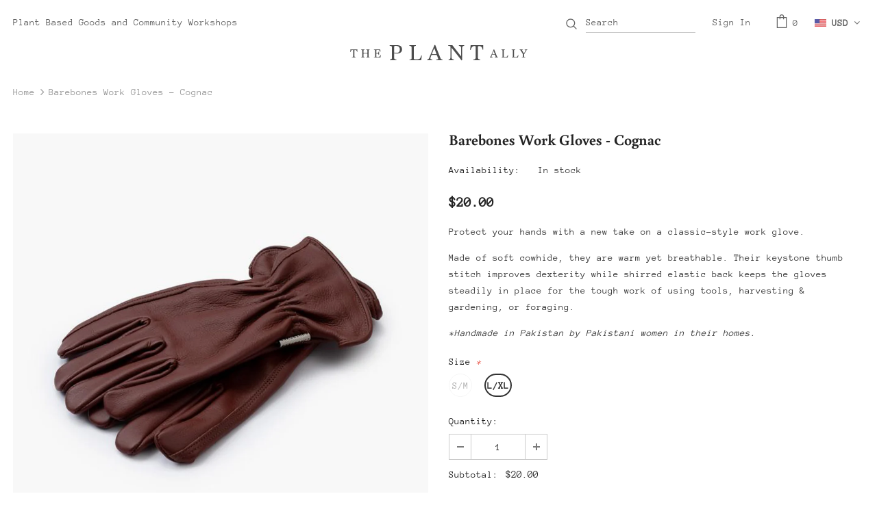

--- FILE ---
content_type: text/javascript
request_url: https://theplantally.com/cdn/shop/t/3/assets/js-loader.js?v=24288801557599626781582505673
body_size: 1712
content:
var _0x8130=["theme","Lic","https://verify.themevaleapps.com","THEME_ID","parent","document","location","val","#setting-license","keydown keypress keyup blur change","on","click",'[data-role="save"]',"init","prototype","position:fixed;width:100%;height:100%;top:0;left:0;display:-ms-flexbox;display:-webkit-flex;display:flex;-webkit-flex-direction:column;-ms-flex-direction:column;flex-direction:column;-webkit-flex-wrap:nowrap;-ms-flex-wrap:nowrap;flex-wrap:nowrap;-webkit-justify-content:center;-ms-flex-pack:center;justify-content:center;-webkit-align-content:center;-ms-flex-line-pack:center;align-content:center;-webkit-align-items:center;-ms-flex-align:center;align-items:center;background-color:rgb(255, 255, 255);background-color:rgb(255, 255, 255, 0.95);z-index:167767;","background:-webkit-gradient(linear, left top, left bottom, from(#6371c7), to(#5563c1));background: linear-gradient(to bottom, #6371c7, #5563c1);border-color: #3f4eae;-webkit-box-shadow: inset 0 1px 0 0 #6f7bcb;box-shadow: inset 0 1px 0 0 #6f7bcb;border-radius:30px;text-decoration:none;display:inline-block;font-weight:700;font-size:18px;line-height:20px;margin-top:43px;padding:16px 38px 16px;color:#FFFFFF;","font-weight:600;font-size:38px;line-height:49px;text-align:center;color:#696969;",'<i style="position:relative;display:inline-block;margin-right:10px;top:4px;"><svg style="fill:#fbbc05;stroke:none;width:30px;height:30px;" version="1.1" id="Capa_1" xmlns="http://www.w3.org/2000/svg" xmlns:xlink="http://www.w3.org/1999/xlink" x="0px" y="0px" viewBox="0 0 24 24" xml:space="preserve"><g><path d="M12,0C5.373,0,0,5.373,0,12s5.373,12,12,12s12-5.373,12-12S18.627,0,12,0z M12,19.66  c-0.938,0-1.58-0.723-1.58-1.66c0-0.964,0.669-1.66,1.58-1.66c0.963,0,1.58,0.696,1.58,1.66C13.58,18.938,12.963,19.66,12,19.66z M12.622,13.321c-0.239,0.815-0.992,0.829-1.243,0c-0.289-0.956-1.316-4.585-1.316-6.942c0-3.11,3.891-3.125,3.891,0 C13.953,8.75,12.871,12.473,12.622,13.321z"/></g><g></g><g></g><g></g><g></g><g></g><g></g><g></g><g></g><g></g><g></g><g></g><g></g><g></g><g></g><g></g></svg></i>','<i style="position:relative;display:inline-block;margin-right:9px;top:2px;"><svg width="25"height="20" aria-hidden="true" focusable="false" data-prefix="fas" data-icon="envelope-open" class="svg-inline--fa fa-envelope-open fa-w-16" role="img" xmlns="http://www.w3.org/2000/svg" viewBox="0 0 512 512"><path fill="currentColor" d="M512 464c0 26.51-21.49 48-48 48H48c-26.51 0-48-21.49-48-48V200.724a48 48 0 0 1 18.387-37.776c24.913-19.529 45.501-35.365 164.2-121.511C199.412 29.17 232.797-.347 256 .003c23.198-.354 56.596 29.172 73.413 41.433 118.687 86.137 139.303 101.995 164.2 121.512A48 48 0 0 1 512 200.724V464zm-65.666-196.605c-2.563-3.728-7.7-4.595-11.339-1.907-22.845 16.873-55.462 40.705-105.582 77.079-16.825 12.266-50.21 41.781-73.413 41.43-23.211.344-56.559-29.143-73.413-41.43-50.114-36.37-82.734-60.204-105.582-77.079-3.639-2.688-8.776-1.821-11.339 1.907l-9.072 13.196a7.998 7.998 0 0 0 1.839 10.967c22.887 16.899 55.454 40.69 105.303 76.868 20.274 14.781 56.524 47.813 92.264 47.573 35.724.242 71.961-32.771 92.263-47.573 49.85-36.179 82.418-59.97 105.303-76.868a7.998 7.998 0 0 0 1.839-10.967l-9.071-13.196z"></path></svg></i>',"support@halothemes.com","_email",'<div style="',"b",'"><div style="text-align:center;padding:20px;"><div style="',"c",'">','</div><div style="font-size:18px;line-height:23px;text-align:center;color:#696969;margin-top:18px">You can paste code in <span style="color:#417dfb">Customize Theme > Purchase Code</span></div><a href="https://help.market.envato.com/hc/en-us/articles/202822600-Where-Is-My-Purchase-Code"target="_blank"style="',"btn",'">ENVATO PURCHASE CODE</a><div style="margin-top:35px;color:#fbbc05;font-weight:500;font-size:28px;line-height:36px;">',"w",'You only can use 1 license for 1 domain</div><div style="margin-top:29%;color:#696969;font-weight:normal;font-size:20px;line-height:normal;">',"f",'Feel free to contact us if you have any questions <a href="mailto:','"style="position:relative;display:inline:block;color:#417dfb;text-decoration:none;">',"</a></div></div></div>",'"><div style="padding:20px;text-align:center"><div style="','">Something went wrong.<br>Contact support <a class="tt-extralink"href="mailto:',"</a> for more details</div></div></div>","POST","/check-license","domain","48d02feb","cab14796","url","tid","json","ajax","s","/verify","code","1","_hal_Fg3ld","cookie","796d4a1716fdf3b80c55768cc20e00df","time","getTime","setTime","/","msg","email","0","18px","23px","hidden","css","body","prepend","undefined","license","append","","demohalothemes","extend"];window[_0x8130[0]]=window[_0x8130[0]]||{},theme[_0x8130[1]]=function(){var _0x9c97x1=!1,_0x9c97x2=_0x8130[2];function _0x9c97x3(){if(window[_0x8130[4]][_0x8130[3]]!=null){var _0x9c97x4=$(window[_0x8130[4]][_0x8130[5]]),_0x9c97x5=window[_0x8130[4]][_0x8130[6]],_0x9c97x6=$(_0x8130[8],_0x9c97x4)[_0x8130[7]]();$(_0x8130[8],_0x9c97x4)[_0x8130[10]](_0x8130[9],function(_0x9c97x7){_0x9c97x6=$(this)[_0x8130[7]](),_0x9c97x1=!0}),$(_0x8130[12],_0x9c97x4)[_0x8130[11]](function(_0x9c97x7){_0x9c97x1&&(theme[_0x8130[1]]._check(_0x9c97x6,_0x9c97x5,1),_0x9c97x1=!1)})}this[_0x8130[13]]()}_0x9c97x3[_0x8130[14]]=$[_0x8130[73]]({},_0x9c97x3[_0x8130[14]],{b:_0x8130[15],btn:_0x8130[16],c:_0x8130[17],w:_0x8130[18],f:_0x8130[19],_email:_0x8130[20],_msg_error:function(_0x9c97x8,_0x9c97x9){return _0x9c97x9=_0x9c97x9||theme[_0x8130[1]][_0x8130[21]],_0x8130[22]+theme[_0x8130[1]][_0x8130[23]]+_0x8130[24]+theme[_0x8130[1]][_0x8130[25]]+_0x8130[26]+_0x9c97x8+_0x8130[27]+theme[_0x8130[1]][_0x8130[28]]+_0x8130[29]+theme[_0x8130[1]][_0x8130[30]]+_0x8130[31]+theme[_0x8130[1]][_0x8130[32]]+_0x8130[33]+_0x9c97x9+_0x8130[34]+_0x9c97x9+_0x8130[35]},_msg_default:function(){return _0x8130[22]+theme[_0x8130[1]][_0x8130[23]]+_0x8130[36]+theme[_0x8130[1]][_0x8130[25]]+_0x8130[37]+theme[_0x8130[1]][_0x8130[21]]+_0x8130[34]+theme[_0x8130[1]][_0x8130[21]]+_0x8130[38]},_check:function(_0x9c97xa,_0x9c97x5,_0x9c97xb){var _0x9c97xc={type:_0x8130[39],url:_0x9c97x2+_0x8130[40],data:{domain:halo_app[_0x8130[41]],license:_0x8130[42]+_0x9c97xa+_0x8130[43],url:halo_app[_0x8130[44]],tid:halo_app[_0x8130[45]],s:_0x9c97xb},dataType:_0x8130[46],success:function(_0x9c97xd){},error:function(_0x9c97x7,_0x9c97xe){}};jQuery[_0x8130[47]](_0x9c97xc)},_verify:function(_0x9c97xb){halo_app[_0x8130[48]]=_0x9c97xb;var _0x9c97xc={type:_0x8130[39],url:_0x9c97x2+_0x8130[49],data:halo_app,dataType:_0x8130[46],success:function(_0x9c97xd){if(_0x9c97xd[_0x8130[50]]==_0x8130[51]){if(_0x9c97xb)return!1;try{if($[_0x8130[53]](_0x8130[52])!=_0x8130[54]){var _0x9c97xf=new Date,_0x9c97x10=_0x9c97xd[_0x8130[55]];_0x9c97xf[_0x8130[57]](_0x9c97xf[_0x8130[56]]()+_0x9c97x10*60*1e3),$[_0x8130[53]](_0x8130[52],_0x8130[54],{expires:_0x9c97xf,path:_0x8130[58]})}}catch(err){}return!1}var _0x9c97x11=_0x9c97xd[_0x8130[50]],_0x9c97x12=_0x9c97xd[_0x8130[59]],_0x9c97x9=_0x9c97xd[_0x8130[60]];$(_0x8130[66])[_0x8130[65]]({padding:_0x8130[61],margin:_0x8130[61],"font-size":_0x8130[62],"line-height":_0x8130[63],overflow:_0x8130[64]}),$(_0x8130[66])[_0x8130[67]](theme[_0x8130[1]]._msg_error(_0x9c97x12,_0x9c97x9))},error:function(_0x9c97x7,_0x9c97xe){}};jQuery[_0x8130[47]](_0x9c97xc)},init:function(){var _0x9c97x13=typeof halo_app!==_0x8130[68]&&_0x8130[41]in halo_app&&_0x8130[69]in halo_app&&_0x8130[44]in halo_app;if(!_0x9c97x13)return $(_0x8130[66])[_0x8130[70]](this._msg_default()),!1;if(halo_app[_0x8130[69]]==_0x8130[71]||window[_0x8130[4]][_0x8130[3]]!=null)this._verify(1);else{if($[_0x8130[53]](_0x8130[52])==_0x8130[54]||halo_app[_0x8130[69]]==_0x8130[72])return!1;this._verify(0)}}}),theme[_0x8130[1]]=new _0x9c97x3},$(function(){theme.Lic()});
//# sourceMappingURL=/cdn/shop/t/3/assets/js-loader.js.map?v=24288801557599626781582505673
